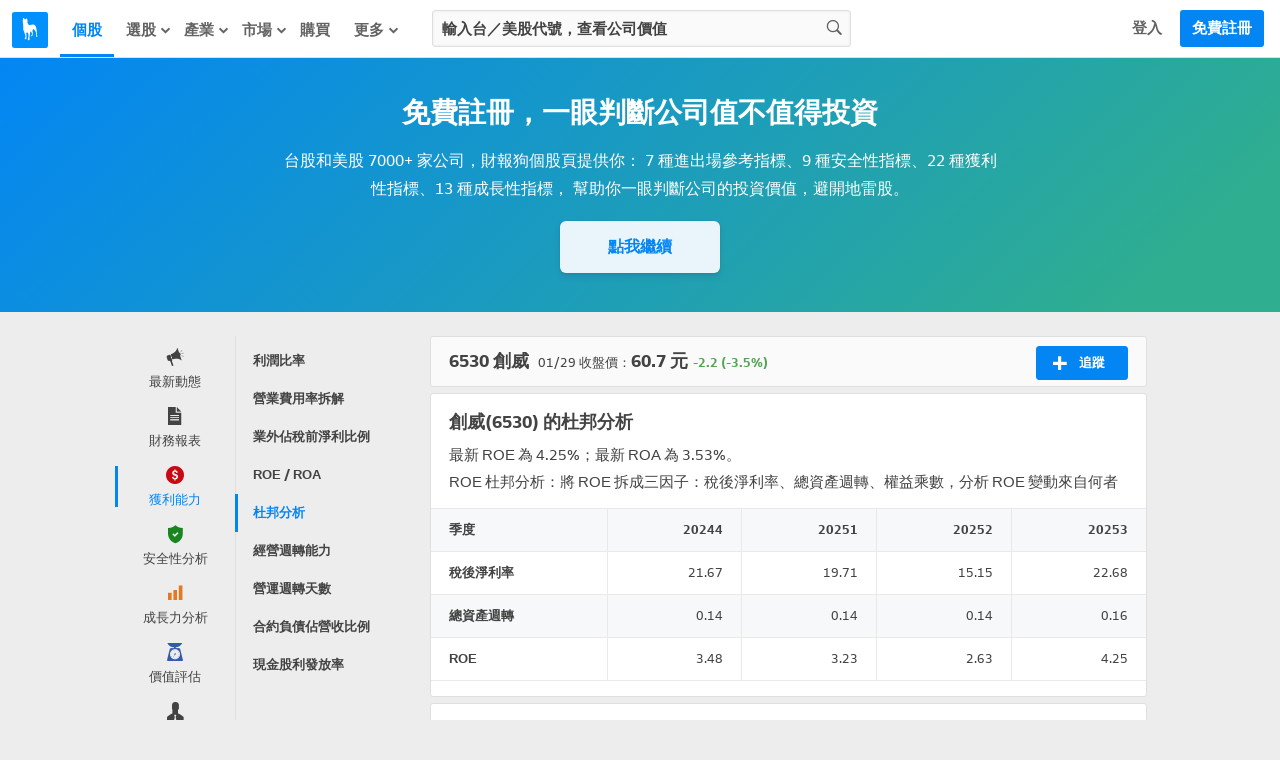

--- FILE ---
content_type: text/css
request_url: https://cdn.statementdog.com/vite/assets/ContainerWelcome-7q_JRnIx.css
body_size: 1714
content:
.autocomplete-category-list[data-v-cfeb5ae9]{list-style:none outside none;background:#fff;font-size:15px;line-height:164%;padding:3px 0;text-align:left}@media screen and (max-width:1024px){.autocomplete-category-list[data-v-cfeb5ae9]{font-size:13px}}@media screen and (max-width:35.5em){.autocomplete-category-list[data-v-cfeb5ae9]{box-shadow:0 1px 3px #4343434d;border:none}}.autocomplete-category-list-item[data-v-cfeb5ae9]{color:#232323;display:flex;align-items:flex-start;gap:6px;padding:6px 12px;position:relative;cursor:pointer}.autocomplete-category-list-item.is-focusing[data-v-cfeb5ae9]{background:#eee;color:#000}.autocomplete-category-list-item .top-post[data-v-cfeb5ae9]{color:#fff;display:inline-block;padding:0 9px;font-size:12px;line-height:20px;background:#0386f4;margin:2px 0 0 8px;border-radius:14px}@media screen and (max-width:1024px){.autocomplete-category-list-item .top-post[data-v-cfeb5ae9]{margin-top:1px}}.autocomplete-category-list-item-content[data-v-cfeb5ae9]{flex:1 1}.autocomplete-category-list-item-content[data-v-cfeb5ae9] .highlight{font-weight:700;color:#0386f4;background-color:#fff0}.autocomplete-category-list-item-content.single-line-result[data-v-cfeb5ae9]{overflow:hidden;white-space:nowrap;text-overflow:ellipsis}.autocomplete-category-list-item.headline[data-v-cfeb5ae9]{padding:0 6px;margin:12px 0;line-height:0;border-bottom:1px solid #ebebeb}.autocomplete-category-list-item.headline .headline-title[data-v-cfeb5ae9]{display:table;padding:3px 6px;background:#fff;margin:0 0 -3px;font-size:13px;font-weight:700;color:#9d9d9d}.autocomplete-category-list-item-label[data-v-cfeb5ae9]{flex:0 1;word-break:keep-all;display:inline-block;position:relative;top:2px;padding:0 9px;font-size:12px;line-height:20px;background-color:#0386f4;color:#fff;border-radius:14px}.search-bar-autocomplete[data-v-515305bf]{display:block;border:1px solid #dfdfdf;box-shadow:0 1px 3px #4343431a}.search-bar-autocomplete.navigation[data-v-515305bf]{position:absolute;top:100%;width:100%;min-width:100%;z-index:99;background-color:#fff;box-sizing:border-box}@media screen and (max-width:48em){.search-bar-autocomplete.navigation[data-v-515305bf]{min-width:220px}}.search-bar-autocomplete.us-stock[data-v-515305bf]{position:absolute;display:flex;flex-direction:column;background-color:#fff;width:90%;left:4.5%;z-index:99;border:1px solid #dfdfdf}@media screen and (min-width:48em){.search-bar-autocomplete.us-stock[data-v-515305bf]{width:26rem;left:calc(50% - 13rem)}}.search-bar-autocomplete.us-stock[data-v-515305bf] .autocomplete-category-list{box-shadow:none}.search-bar-autocomplete.us-stock[data-v-515305bf] .autocomplete-category-list-item.is-focusing{background-color:#f7b500;color:#fff}.search-bar-autocomplete.us-stock[data-v-515305bf] .autocomplete-category-list-item.is-focusing .autocomplete-category-list-item-content>.highlight{color:#fff}.search-bar-autocomplete.us-stock[data-v-515305bf] .autocomplete-category-list-item-content>.highlight{color:#232323;font-weight:400}.search-bar-autocomplete.welcome[data-v-515305bf]{position:absolute;width:inherit}@media screen and (max-width:48em){.search-bar-autocomplete.welcome[data-v-515305bf]{left:6%}.search-bar-autocomplete.welcome .autocomplete-category-list[data-v-515305bf]{margin-top:-1px;box-shadow:none}}.search-form-container[data-v-44449554]{position:relative;width:286px;margin:10px 0 0 12px;padding:0;background-color:transparent}@media screen and (min-width:1024px){.search-form-container[data-v-44449554]{margin-left:16px}}@media screen and (min-width:1280px){.search-form-container[data-v-44449554]{width:419px;margin-left:32px}}.search-form-container[data-v-44449554] .search-form{position:relative;width:100%}.search-form-container[data-v-44449554] .search-form-input{display:block;margin:0 auto;padding:9px;width:100%;box-sizing:border-box;outline:none;border-radius:3px;-webkit-appearance:none;-moz-appearance:none;appearance:none;color:#434343;background-color:#fafafa;box-shadow:0 0 3px #e9e9e9 inset;border:1px solid #dfdfdf;font-size:15px;font-weight:700;text-align:left}.search-form-container[data-v-44449554] .search-form-input::-webkit-search-cancel-button{display:none}.search-form-container[data-v-44449554] .search-form-input::-moz-placeholder{color:#434343}.search-form-container[data-v-44449554] .search-form-input::placeholder{color:#434343}.search-form-container[data-v-44449554] .search-form-button{display:block;color:#636363;background-color:#fafafa;position:absolute;top:9px;right:9px;padding-left:6px;margin:0;border:none;cursor:pointer}.search-form-container[data-v-44449554] .search-form-button:hover{color:#000}.search-form-container[data-v-42a42877]{position:relative;width:100%;margin:1rem 0}.search-form-container[data-v-42a42877] .search-form{position:relative;width:28.125rem;max-width:calc(100vw - 2rem);margin:0 auto}.search-form-container[data-v-42a42877] .search-form-input{border:none;border-radius:4px;-webkit-appearance:none;-moz-appearance:none;appearance:none;color:#444;outline:none;font-size:1em;font-weight:600;box-sizing:border-box;padding:.875rem 3rem .875rem .875rem;width:100%;background-color:#fff;text-align:center;line-height:1}.search-form-container[data-v-42a42877] .search-form-input::-webkit-search-cancel-button{display:none}.search-form-container[data-v-42a42877] .search-form-input::-moz-placeholder{color:#444}.search-form-container[data-v-42a42877] .search-form-input::placeholder{color:#444}.search-form-container[data-v-42a42877] .search-form-button{position:absolute;display:flex;justify-content:center;align-items:center;right:.5rem;top:.5rem;height:2rem;width:2rem;font-size:1rem;cursor:pointer;background-color:#f7b500;color:#fff;border-radius:4px;transition:background .5s;box-shadow:0 2px 4px #0000003d}.search-form-container[data-v-42a42877] .search-form-button:hover{background-color:#b28200}@media screen and (max-width:767px){.search-form-container[data-v-42a42877] .search-form-input{padding-right:2.5rem}.search-form-container[data-v-42a42877] .search-form-button{background-color:transparent;box-shadow:none;color:#444}}.search-form-container[data-v-e561059c]{position:relative;width:88%;margin:15px 6%;background:#fafafa;border-radius:6px;box-shadow:0 1px 3px #00000040 inset}@media screen and (min-width:35.5em){.search-form-container[data-v-e561059c]{width:450px;margin:15px auto;padding:0 21px}}.search-form-container[data-v-e561059c] .search-form{width:inherit}.search-form-container[data-v-e561059c] .search-form-input{color:#434343;border:none;font-size:1em;font-weight:700;box-sizing:content-box;padding:9px 0;line-height:180%;height:30px;width:inherit;background-color:transparent;outline:none;text-align:center;border-radius:30px}.search-form-container[data-v-e561059c] .search-form-input::-moz-placeholder{color:#444}.search-form-container[data-v-e561059c] .search-form-input::placeholder{color:#444}.search-form-container[data-v-e561059c] .search-form-input::-webkit-search-cancel-button{display:none}.search-form-container[data-v-e561059c] .search-form-button{width:36px;height:36px;line-height:36px;font-size:16px;display:block;position:absolute;bottom:6px;right:6px;cursor:pointer}@media screen and (min-width:35.5em){.search-form-container[data-v-e561059c] .search-form-button{background-color:#0386f4;color:#fff;font-size:15px;box-shadow:0 1px 3px #00000040;border-radius:6px;transition:background-color .5s}}.search-form-container[data-v-e561059c] .search-form-button:before{line-height:inherit}@media screen and (min-width:35.5em){.search-form-container[data-v-e561059c] .search-form-button:hover{background-color:#0862bb}}


--- FILE ---
content_type: application/javascript
request_url: https://cdn.statementdog.com/vite/assets/error_handler_interceptor-V9pENHLc.js
body_size: 191
content:
import{a as n}from"./index-B9ygI19o.js";const o=document.querySelector("[name=csrf-token]");if(o){const e=o.content;n.defaults.headers.common["X-CSRF-TOKEN"]=e}n.interceptors.request.use(e=>e,e=>(console.info({type:"request",name:e.name,code:e.code,message:e.message,apiURL:e.config.url,pageURL:window.location.href,isOnline:navigator.onLine}),Promise.reject(e)));n.interceptors.response.use(e=>e,e=>(e.code!=="ERR_CANCELED"&&console.info({type:"response",name:e.name,code:e.code,message:e.message,apiURL:e.config.url,pageURL:window.location.href,isOnline:navigator.onLine}),Promise.reject(e)));
